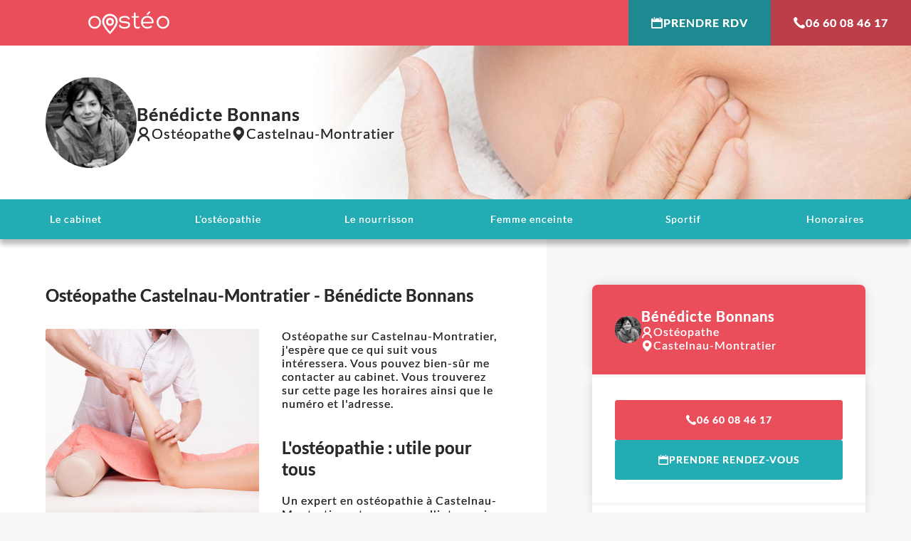

--- FILE ---
content_type: text/html; charset=UTF-8
request_url: https://oosteo.com/osteopathe-castelnau-montratier-46170-1562
body_size: 11355
content:



<!DOCTYPE html>
	<head>
		<meta charset="UTF-8">
		<meta name="viewport" content="width=device-width,initial-scale=1">
        <title>Ostéopathe Castelnau-Montratier, Bénédicte Bonnans - Réseau Oostéo</title>
		<link type="text/css" rel="stylesheet" media="all" href="assets/css/styles_v4.css">
		<link type="text/css" rel="stylesheet" media="all" href="assets/css/fonts.css">
		<link type="text/css" rel="stylesheet" media="all" href="assets/css/structure.css">
		<link type="text/css" rel="stylesheet" media="all" href="assets/css/colors.css">
		<link type="text/css" rel="stylesheet" media="all" href="assets/css/navigation.css">
		<link type="text/css" rel="stylesheet" media="all" href="assets/css/grid.css">
		<link type="text/css" rel="stylesheet" media="all" href="assets/css/table.css">
		<link type="text/css" rel="stylesheet" media="all" href="assets/css/overlays.css">
		<link type="text/css" rel="stylesheet" media="all" href="assets/css/animations.css">
		<link type="text/css" rel="stylesheet" media="all" href="assets/css/leaflet-1.9.4.min.css">
				<link rel="preload" as="font" href="assets/fontes_new/icomoon.woff2" crossorigin>
		<link rel="preload" as="font" href="assets/fonts/lato-custom-regular.woff2" crossorigin>
		<link rel="preload" as="font" href="assets/fonts/lato-custom-700.woff2" crossorigin>
		<link rel="canonical" href="https://oosteo.com/osteopathe-castelnau-montratier-46170-1562">
		<link rel="shortcut icon" href="assets/images/favicon.ico">
		<link href="https://goo.gl/maps/k8X89isYm93QCoHg6" rel="publisher">
        <meta property="og:url" content="https://oosteo.com/osteopathe-castelnau-montratier-46170-1562">
        <meta property="og:type" content="website">
        <meta property="og:title" content="Ostéopathe Castelnau-Montratier, Bénédicte Bonnans - Réseau Oostéo">
        <meta property="og:description" content="Prendre rendez-vous avec le cabinet de Bénédicte Bonnans, Ostéopathe à Castelnau-Montratier 46170. Séances d'ostéopathie pour adulte, bébé et femme enceinte.">
        <meta property="og:image" content="https://oosteo.com/galerie/votre-osteopathe-d.jpg">
        <meta name="description" content="Prendre rendez-vous avec le cabinet de Bénédicte Bonnans, Ostéopathe à Castelnau-Montratier 46170. Séances d'ostéopathie pour adulte, bébé et femme enceinte.">
		<meta name="format-detection" content="telephone=no">
    </head>
    
    <script type="application/ld+json">{
    "@context": "https://schema.org",
    "@type": "Physician",
    "medicalSpecialty": "Ostéopathe",
    "name": "Bénédicte Bonnans",
"telephone": "0660084617",
    "image": "https://oosteo.com/visus/resize_1551955417.jpg",
"priceRange": " 50 - 70",
    "url": "https://oosteo.com/osteopathe-castelnau-montratier-46170-1562",

    "contactPoint": {
        "@type": "ContactPoint",
        "contactType": "Customer Service",
        "contactOption": "",
        "areaServed": "Castelnau-Montratier",
        "availableLanguage": "French"
    },
    "availableService": {
        "@type": "MedicalProcedure",
        "name": "Ostéopathie bebe adulte enceinte"
    },
    "address": {
        "@type": "PostalAddress",
  	  "name": "Bénédicte Bonnans",
        "addressCountry": "France",
		        "addressLocality": "Castelnau-Montratier",
        "postalCode": "46170",
        "streetAddress": "31 rue Clemenceau"
    }
}</script>

	<body>
		<div id="wrapper">
			<header>
				<nav id="navbar" style="background-color:#EA4E5B">
	<a href="/" title="index" class="index">
		<figure class="logo">
			<svg xmlns="http://www.w3.org/2000/svg" viewBox="0 0 297.53 83.68" fill="white" width="298" height="84"><path d="M5.46 55.47C1.45 50.76-.24 45.06 0 38.38c.92-9.88 6.7-18.16 16.5-20.92a24.78 24.78 0 0 1 6.76-.8 24.83 24.83 0 0 1 6.59.8c9.7 2.76 15.76 11 16.56 20.92a23.78 23.78 0 0 1-5.35 17.09 22.66 22.66 0 0 1-17.8 8 22.54 22.54 0 0 1-17.8-8Zm17.71-32.76a18.78 18.78 0 0 0-4.72.63C11 25.3 6.61 32.24 6.61 40.25a17.5 17.5 0 0 0 3.92 11.31 16.58 16.58 0 0 0 12.73 5.87 17.54 17.54 0 0 0 12.82-5.87A18.24 18.24 0 0 0 40 40.43c0-8.1-4.37-15.13-11.93-17.09a20.9 20.9 0 0 0-4.9-.63ZM119 51.47c.89 4 7.83 6.05 14.33 6.05 4.36 0 13.71-2 13.71-8.1 0-5.7-6.76-6-14-6.5-9.62-.89-20-1.69-20-12.64 0-9.52 10.87-13.62 19.41-13.62 6.86 0 16.38 1.16 19.5 9.17 1.24 4-4.9 5.7-6 2.32-2-5.17-9.44-5.52-13.45-5.52-5.16 0-12.91 2.22-12.91 7.74 0 5.7 6.59 5.61 13.71 6.14 9.79.89 20.21 1.78 20.21 12.91s-12.82 14-20.21 14-18.78-1.87-20.56-10.77c-1.03-3.76 5.47-5.65 6.26-1.18Zm64.45-34.1a2.81 2.81 0 1 1 0 5.61h-9.7V47c0 5.07.8 10.41 6.85 10.41a9.91 9.91 0 0 0 4.19-1c3.74-2.13 6.68 3.12 2.67 5.34a13.3 13.3 0 0 1-6.86 1.52c-10.68 0-13.26-7.84-13.26-16.29V23h-5.87a2.81 2.81 0 1 1 0-5.61h5.87V7.05c0-4.28 6.41-4.19 6.41 0v10.32Zm40.06.18c10.06 2.76 16.29 11 16.47 22.35v-.09c.18 1.95-.71 4.09-4.37 4.09h-35.16c1.16 7.3 7.39 13.35 16.29 13.35a19.23 19.23 0 0 0 11.84-3.74c3.12-2.84 7.75.81 4.28 4.37-4.1 3.83-10.06 5.43-15.85 5.34-6.94 0-13.89-2.67-18.07-7.92-9.62-12.64-5.43-33.12 11.13-37.75a25.2 25.2 0 0 1 13.35 0Zm-23.33 20.92h33.57c-.63-7.56-5.26-13.35-12.2-15.13h.09a18.58 18.58 0 0 0-9.62.09c-7.12 1.87-11.3 7.83-11.84 15.04Zm21.28-36.94c2.76-3.65 8.19 0 5.25 3l-7.3 7.3c-3 2.67-6.23-.53-4.53-2.93Zm35.07 53.94c-4-4.71-5.69-10.41-5.43-17.09.89-9.88 6.68-18.16 16.47-20.92a28.24 28.24 0 0 1 13.35 0c9.71 2.76 15.76 11 16.56 20.92a23.73 23.73 0 0 1-5.34 17.09 23.77 23.77 0 0 1-35.61 0Zm17.72-32.76a18.72 18.72 0 0 0-4.72.63c-7.48 2-11.84 8.9-11.84 16.91a17.5 17.5 0 0 0 3.92 11.31 16.58 16.58 0 0 0 12.73 5.87 17.57 17.57 0 0 0 12.82-5.87 18.23 18.23 0 0 0 3.91-11.13c0-8.1-4.36-15.13-11.93-17.09a20.74 20.74 0 0 0-4.89-.63ZM83.92 9.28a37.74 37.74 0 0 0-9.44 0c-14.15 2.23-23.59 14.16-23.59 28.14 0 18.87 28.85 46.26 28.85 46.26s28.48-27.75 28.48-46.26a28.35 28.35 0 0 0-24.3-28.14Zm-4.23 65.06S58.06 51.8 58.06 37.65c0-10.49 7.08-19.43 17.69-21.1a27.5 27.5 0 0 1 7.08 0 21.24 21.24 0 0 1 18.22 21.1c0 13.88-21.36 36.69-21.36 36.69Z"/><path d="M81.74 23.81a18.19 18.19 0 0 0-4.72 0 13.94 13.94 0 0 0-11.8 14.06c0 9.44 6.41 15.13 14.43 15.13 7.56 0 14.24-5.88 14.24-15.14a14.17 14.17 0 0 0-12.15-14.05ZM79.6 45.67c-4 0-7.21-2.85-7.21-7.57a7 7 0 0 1 5.9-7 9.32 9.32 0 0 1 2.36 0 7.08 7.08 0 0 1 6.07 7c0 4.63-3.34 7.57-7.12 7.57Z"/></svg>		</figure>
	</a>
	<nav class="buttons min fit large">
    
                  
         
                                            
         				
                            <a  onclick="compter()"  href="https://www.doctolib.fr/osteopathe/inconnu/benedicte-bonnans?pid=practice-70209"  target="_blank"   rel="nofollow noopener" title="Prendre rendez-vous" class="alt only-desktop" ><i class="icon-calendar"></i>Prendre RDV</a>
				                            
                            <a href="tel:0660084617" rel="nofollow noopener" title="Appeler" class="only-desktop"><i class="icon-phone"></i>06 60 08 46 17</a>
                            <a href="#oosteo-rdv" rel="nofollow noopener" title="Prendre rendez-vous" class="alt only-mobile"><i class="icon-phone"></i><i class="icon-calendar"></i>Prendre RDV</a>
			    
    
    
    </nav>
	<a href="#" rel="nofollow noopener" title="Afficher le menu" id="navigation-expand">
		<span class="icon"></span>
		<span class="label">Afficher le menu</span>
	</a>
</nav>				<section id="banner">
	<div class="content">
		<div class="profile">
					<figure class="thumbnail">
				<img src="https://oosteo.com/visus/resize_1551955417.jpg" alt="Ostéopathe Castelnau-Montratier" height="150" width="150" loading="eager" decoding="async" fetchpriority="high">
			</figure>
						<p class="infos">
				<span class="name">Bénédicte Bonnans</span>
				<span class="job"><i class="icon-user"></i>Ostéopathe</span>
				<span class="city"><i class="icon-location"></i>Castelnau-Montratier</span>
			</p>
		</div>
	</div>
	<div class="swiper-container infinite autoplay onload">
	<div class="swiper-wrapper">
					<div class="swiper-slide">
				<div class="swiper-slide-content">
					<figure class="background">
						<img src="https://oosteo.com/visus/header1c.jpg" alt="" height="330" width="1000" decoding="async" loading="eager" fetchpriority="high">
					</figure>
				</div>
			</div>
			</div>
</div></section>			</header>
			<nav id="navigation">


	<!--    
    -->
    
    
           	                         
								<a href="osteopathe-castelnau-montratier-46170-1562">Le cabinet</a>                         
					                          
								<a href="osteopathe-castelnau-montratier-46170-losteopathie-1562">L'ostéopathie</a>                         
					                          
								<a href="osteopathe-castelnau-montratier-46170-le-nourrisson-1562">Le nourrisson</a>                         
					                          
								<a href="osteopathe-castelnau-montratier-46170-femme-enceinte-1562">Femme enceinte</a>                         
					                          
								<a href="osteopathe-castelnau-montratier-46170-sportif-1562">Sportif</a>                         
					                          
								<a href="osteopathe-castelnau-montratier-46170-honoraires-1562">Honoraires</a>                         
					     
    
    
</nav>	
<style>
	.op_home p,
	.op_home h2 {
		margin: 0 !important;
		padding: 0 !important;
		display: inherit;
	}
</style>
<style>
	:root {
		--bright-color: rgb(255, 255, 255);
		--light-color: rgb(248, 246, 246);
		--dark-color: rgb(44, 42, 42);
		--theme-primary-color:
			#EA4E5B		;
		--theme-secondary-color:
			#23ACB4		;
		--lighter-brightness: 1.2;
		--darker-brightness: .8;
	}
</style>


<main>
	<section>
		<div class="content">
			<h1>Ostéopathe Castelnau-Montratier - Bénédicte Bonnans</h1>
							<nav class="only-mobile buttons small icons">
					<a href="tel:06 60 08 46 17"
						rel="nofollow noopener" title="Appeler"><i class="icon-phone"></i>
						06 60 08 46 17					</a>
																		<a rel="nofollow noopener" onclick="compter()" href="https://www.doctolib.fr/osteopathe/inconnu/benedicte-bonnans?pid=practice-70209" target="_blank"><i class="icon-calendar"></i>Prendre RDV</a>
															</nav>
						
			<div class="only-mobile leaflet">
	<div class="map-container" id="map">
		<!--<div class="map" data-address="31 rue Clemenceau 46170 Castelnau-Montratier"></div> -->
	</div>
	<p class="map-address">
	<span class="icon-location"></span>
	<span>31 rue Clemenceau 46170 Castelnau-Montratier</span>
	</p>
</div>


    

			<div class="op_home main-content">
									<img class="alignleft" height="360" width="240" alt="Ostéopathe - Castelnau-Montratier - Bénédicte Bonnans" decoding="async" loading="eager" fetchpriority="high" src="https://oosteo.com/galerie/votre-osteopathe-d.jpg" style="width:100%;max-width:300px">
								<p>Ost&eacute;opathe sur Castelnau-Montratier, j'esp&egrave;re que ce qui suit vous int&eacute;ressera. Vous pouvez bien-s&ucirc;r me contacter au cabinet. Vous trouverez sur cette page les horaires ainsi que le num&eacute;ro et l'adresse.</p>
<p>&nbsp;</p>
<p>&nbsp;</p>
<h2>L'ost&eacute;opathie : utile pour tous</h2>
<p>&nbsp;</p>
<p>Un expert en ost&eacute;opathie &agrave; Castelnau-Montratier est en mesure d'intervenir sur tous types de personnes, du b&eacute;b&eacute; &agrave; la personne &acirc;g&eacute;e :</p>
<p><ol>
<li>D&egrave;s le plus jeune &acirc;ge, cette sp&eacute;cialit&eacute; permet de traiter de tr&egrave;s nombreux probl&egrave;mes : troubles digestifs, t&ecirc;tes plates, otites r&eacute;p&eacute;t&eacute;es, torticolis (plagioc&eacute;phalie), troubles du sommeil, etc.</li>
<li>Les th&eacute;rapies propres &agrave; l'ost&eacute;opathie offrent la possibilit&eacute; de r&eacute;duire un certain nombre de d&eacute;sagr&eacute;ments li&eacute;s aux affres du temps, comme la perte de souplesse.</li>
<li>L'ost&eacute;opathie apporte aussi des b&eacute;n&eacute;fices aux sportifs, lors de la phase de pr&eacute;paration physique comme au moment du traitement de traumatismes li&eacute;s &agrave; la pratique (d&eacute;chirures, douleurs musculaires&hellip;).</li>
<li>L'ost&eacute;opathie est un atout pour les femmes enceintes. En effet, leur organisme subit une multitude de changements, ce qui est susceptible de provoquer des probl&egrave;mes circulatoires ou m&eacute;caniques.</li>
</ol></p>
<p>&nbsp;</p>
<h2>Quand prendre RDV chez un ost&eacute;opathe &agrave; Castelnau-Montratier ?</h2>
<p>&nbsp;</p>
<p>Perdre la mobilit&eacute; dans les ligaments ou les muscles est souvent la cause d'une visite chez un sp&eacute;cialiste de l'ost&eacute;opathie.</p>
<p>&nbsp;</p>
<p>Nonobstant, l'ost&eacute;opathie appara&icirc;t aussi utile pour soigner d'autres troubles, des difficult&eacute;s neuro-v&eacute;g&eacute;tatives et respiratoires, ou encore des maux de t&ecirc;te &agrave; r&eacute;p&eacute;tition.</p>
<p>&nbsp;</p>
<p>Le mot d'ordre de l'ost&eacute;opathe Mieux vaut pr&eacute;venir que gu&eacute;rir ! Lorsque l'ost&eacute;opathe effectue des manipulations, celui-ci en profite syst&eacute;matiquement pour localiser certains dysfonctionnements qui peuvent provoquer par la suite des douleurs.</p>
<p>&nbsp;</p>
<p>M&ecirc;me si vous n'en ressentez pas la n&eacute;cessit&eacute;, il vaut mieux aller r&eacute;guli&egrave;rement chez son ost&eacute;opathe.</p>
<p>&nbsp;</p>
<p><em><strong>Votre ost&eacute;opathe de Castelnau-Montratier vous re&ccedil;oit de 9 heures &agrave; 19 heures du Lundi au Vendredi et le Samedi de 9h &agrave; 12h30.</strong></em></p>
<p>&nbsp;</p>
<p>&nbsp;</p>
<h2>Un dipl&ocirc;me homologu&eacute; par le Minist&egrave;re de la Sant&eacute;</h2>
<p>&nbsp;</p>
<p>Il y a actuellement plus de 20 000 ost&eacute;opathes en France.</p>
<p>&nbsp;</p>
<p>Depuis 2014, l'Etat a d&eacute;fini de nouvelles conditions pour agr&eacute;er officiellement les divers cursus qui donnent acc&egrave;s au m&eacute;tier d'ost&eacute;opathe.</p>
<p>&nbsp;</p>
<p>L'&Eacute;cole d'Ost&eacute;opathie du <strong>CEESO est une institution reconnue par l'Etat </strong>qui d&eacute;livre une formation dont la qualit&eacute; est reconnue par l'Etat. Mon Dipl&ocirc;me d'Ost&eacute;opathe, je l'ai obtenu aupr&egrave;s de cette institution.</p>
<p>&nbsp;</p>
<p>&nbsp;</p>
<h2>Se gu&eacute;rir soi-m&ecirc;me avec l'aide de l'ost&eacute;opathie</h2>
<p>&nbsp;</p>
<p>L&rsquo;ost&eacute;opathie gu&eacute;rit les troubles fonctionnels. C'est une th&eacute;rapie manuelle.</p>
<p>&nbsp;</p>
<p>Le praticien vous manipule afin que votre corps se r&eacute;gule de lui-m&ecirc;me.</p>
<p>&nbsp;</p>
<p>L&rsquo;anatomie et la physiologie figurent parmi les disciplines qu&rsquo;un ost&eacute;opathe ma&icirc;trise sur le bout des doigts.</p>
<p>&nbsp;</p>
<p>L'origine d'un probl&egrave;me ne se trouve pour ainsi dire jamais dans la zone douloureuse. L'ost&eacute;opathe, qui envisage le corps humain comme un tout, commence par la chercher.</p>
<p>&nbsp;</p>
<p>Cette m&eacute;decine naturelle, dont les bases furent pos&eacute;es au XIXe si&egrave;cle par un th&eacute;rapeute am&eacute;ricain, est aujourd&rsquo;hui officiellement reconnue et prise en charge par un grand nombre de mutuelles.</p>
<p>&nbsp;</p>			</div>
					</div>

		<aside>
		<div class="section block full only-desktop">
		<div class="content">
			<h3 class="hidden">À propos</h3>
			<div class="profile">
									<figure class="thumbnail">
						<img src="https://oosteo.com/visus/resize_1551955417.jpg" alt="Ostéopathe Castelnau-Montratier" height="64" width="64" decoding="async" loading="lazy">
					</figure>
								<p class="infos">
					<span class="name">
						Bénédicte Bonnans					</span>
					<span class="job"><i class="icon-user"></i>Ostéopathe</span>
					<span class="city"><i class="icon-location"></i>
						Castelnau-Montratier					</span>
				</p>
			</div>
		</div>
	</div>
	<div class="section only-desktop">
		<div class="content">
			<nav class="buttons full">

									<a href="tel:06 60 08 46 17" rel="nofollow noopener" title="Appeler"><i class="icon-phone"></i>
						06 60 08 46 17					</a>
																			<a class="alt" rel="nofollow noopener" onclick="compter()" href="https://www.doctolib.fr/osteopathe/inconnu/benedicte-bonnans?pid=practice-70209" target="_blank"><i class="icon-calendar"></i>Prendre rendez-vous</a>
												</nav>
		</div>
	</div>
			<div class="section only-desktop">
			<div class="content">
				<h3 class="hidden">avis</h3>
				<div class="google-reviews">
	<h3><i class="icon-google-color"></i><span class="label">Google my Business</span></h3>
        <figure class="google-rating" data-rate="5">
		<span class="star"></span>
		<span class="star"></span>
		<span class="star"></span>
		<span class="star"></span>
		<span class="star"></span>
	</figure>
    
        
    <p>
	<a class="google-score"    style="cursor:pointer"
  			   href="#" rel="nofollow noopener" title="Consulter les avis" data-overlay="#overlay-google-reviews" >+ de 5 avis</a>
	</p>
</div>			</div>
		</div>
		<div class="section only-desktop">
		<div class="content">
			<h3><i class="icon-location"></i>Localisation</h3>
			<div class="leaflet">
	<div class="map-container" id="map">
		<!--<div class="map" data-address="31 rue Clemenceau 46170 Castelnau-Montratier"></div> -->
	</div>
	<p class="map-address">
	<span class="icon-location"></span>
	<span>31 rue Clemenceau 46170 Castelnau-Montratier</span>
	</p>
</div>


    
		</div>
	</div>
	<div class="section full only-desktop">
		<div class="content">
			<h3><i class="icon-clock"></i>Horaires</h3>
			<!--<table class="schedule">
	<tbody>
		<tr>
			<td class="day">Lundi</td>
			<td>9h15 - 20h</td>
		</tr>
		<tr>
			<td class="day">Mardi</td>
			<td>9h15 - 20h</td>
		</tr>
		<tr>
			<td class="day">Mercredi</td>
			<td>9h15 - 20h</td>
		</tr>
		<tr>
			<td class="day">Jeudi</td>
			<td>9h15 - 20h</td>
		</tr>
		<tr>
			<td class="day">Vendredi</td>
			<td>9h15 - 20h</td>
		</tr>
		<tr>
			<td class="day">Samedi</td>
			<td>9h15 - 13h15</td>
		</tr>
	</tbody>
</table>

-->
	<table class=schedule border="0" cellspacing="3" cellpadding="3" width="100%"><tbody><tr><td width="50%">Lundi</td><td>9h - 19h</td></tr><tr><td width="50%">Mardi</td><td>9h - 19h</td></tr><tr><td>Mercredi</td><td>9h - 19h</td></tr><tr><td>Jeudi</td><td>9h - 19h</td></tr><tr><td>Vendredi</td><td>9h - 19h</td></tr><tr><td>Samedi</td><td>9h - 12h30</td></tr></tbody></table>		</div>
	</div>
</aside>	</section>

	<script>
		function compter() {
			var xhr = null;
			if (window.XMLHttpRequest) {
				xhr = new XMLHttpRequest();
			}
			else if (window.ActiveXObject) {
				xhr = new ActiveXObject("Microsoft.XMLHTTP");
			}
			xhr.onreadystatechange = function () { tester_verif_pseudo(xhr); };
			ch = "ajax_compter_clics.php?id=1562";
			xhr.open("GET", ch, true);
			xhr.send(null);
		}
	</script>
					<section id="oosteo-rdv" class="centered is-secondary-colored">
	<div class="content">
		<h2 class="hidden">Oosteo</h2>
        
        
              						<p class="important">Pour prendre rendez-vous ou pour toutes questions</p>
                            <nav class="buttons icons large">
                                <a href="tel:06 60 08 46 17" rel="nofollow noopener" title="Appeler"><i class="icon-phone"></i>06 60 08 46 17</a>
                               
                               
                               
                                     
                       
                       
                                                           								<a  rel="nofollow noopener" onclick="compter()" href="https://www.doctolib.fr/osteopathe/inconnu/benedicte-bonnans?pid=practice-70209" target="_blank"><i class="icon-calendar"></i>Prendre RDV</a>
												     
                                                 
                                                 
                                                 
                                                 
                       	                       
                            </nav>
                            
         	                  
                            
                            
                            
		<ul class="icons">
			<li>
				<figure class="icon">
					<svg xmlns="http://www.w3.org/2000/svg" viewBox="0 0 160 160"><path d="M30 44.6v70.7h100V44.6H30zm33.4 31l-1.9.7 1.5 1.4-2 .3 1.2 1.6-2-.1.9 1.8-2-.5.5 2-2-.8.1 2-1.6-1.2-.3 2-.1-.1v11.5l-3-3-3 3V84.7l-.1.1-.3-2-1.7 1.2.1-2-1.8.9.5-2-2 .5.9-1.8-2 .1 1.2-1.6-2-.3 1.5-1.4-2-.8 1.7-1.1-1.7-1 1.9-.7-1.5-1.4 2-.3-1.2-1.6 2 .1-.9-1.8 2 .5-.5-2 1.8.9-.1-2 1.6 1.2.3-2 .2.2 1.2 1.3.7-1.9 1.1 1.7 1.1-1.7.7 1.9 1.2-1.3.2-.2.3 2 1.6-1.2-.1 2 1.8-.9-.5 2 2-.5-.9 1.8 2-.1-1 1.6 2 .3-1.5 1.4 1.9.7-1.7 1.1 1.7 1zm29.1 15.8H75.3v-2.2h17.1v2.2zm25.5-5.1H75.3v-2.2H118v2.2zm0-5.2H75.3v-2.2H118v2.2zm0-5.2H75.3v-2.2H118v2.2zm0-5.1H75.3v-2.2H118v2.2z" fill="#fff"/></svg>				</figure>
				<span class="title">Diplôme d'Ostéopathe</span>
			</li>
			<li>
				<figure class="icon">
					<svg xmlns="http://www.w3.org/2000/svg" viewBox="0 0 160 160">
    <path fill="#FFF" d="M113.2 86l-33.3 33.3-15.1-15.1-8 8 23.1 23.1L121.2 94l-8-8zM86 40.1c.7-1.3 1-2.7 1-4.2 0-5.2-4.2-9.4-9.4-9.4s-9.4 4.2-9.4 9.4c0 1.5.3 2.9 1 4.2H86z"/>
    <path fill="#FFF" d="M109 61.6h-1.7c-.5-6.7-4.2-12.6-9.7-15.9l2.1-9.8c-2.3.8-4.1 2-5.4 3.1l.1-4.9c-5.2 3.2-6.8 7.3-7.3 8.7H76.2c-10.3 0-18.8 7.6-20.2 17.5-.3.1-.5.2-.6.2-.1 0-.2 0-.2.1-.2 0-.5.1-.8 0-.4-.1-.8-.3-1.1-.5l-.1-.1-.2-.2c-.1-.1-.1-.2-.2-.3-.3-.5-.4-1-.3-1.6.1-.8.5-1.6 1.2-2 .5-.3 1-.5 1.5-.6v-1.1h-.6c-.6 0-1.1.1-1.7.3-.8.3-1.5.9-2 1.5-.3.3-.5.8-.7 1.3-.4 1-.4 2.1-.1 3.1.1.3.2.5.3.8l.1.3.2.4c.5.8 1.3 1.4 2.1 1.9.6.3 1.3.5 2 .5h.6c.1 6.7 3.4 12.7 8.5 16.4v6.5c0 1.5 1.2 2.7 2.7 2.7h6.1c1.5 0 2.7-1.2 2.7-2.7v-2.7H87c.6 0 1.1 0 1.7-.1v2.8c0 1.5 1.2 2.7 2.7 2.7h6.1c1.5 0 2.7-1.2 2.7-2.7v-7.5c2.1-1.8 3.9-4.1 5.1-6.6h3.7c1.5 0 2.7-1.2 2.7-2.7v-5.8c0-1.8-1.2-3-2.7-3zm-22.7 5.7h-6.5v6.5h-7.5v-6.5h-6.5v-7.5h6.5v-6.5h7.5v6.5h6.5v7.5zm10.6-3.8c-2 0-3.7-1.6-3.7-3.7 0-2 1.6-3.7 3.7-3.7 2 0 3.7 1.6 3.7 3.7s-1.7 3.7-3.7 3.7z"/>
</svg>
				</figure>
				<span class="title">Agréé mutuelle</span>
			</li>
			<li>
				<figure class="icon">
					<svg xmlns="http://www.w3.org/2000/svg" viewBox="0 0 160 160">
	<path fill="#FFF" d="M105.1 58.4c.1 6.2-1.5 10.3-3.4 14.2-3.5 7.2-8.3 13.5-13.4 19.5-2.4 2.9-5 5.6-7.6 8.3-.3.3-.5.5-1 .1-7.9-8-15.2-16.4-20.6-26.3-1.9-3.4-3.4-7-4-10.9-1-7.1.8-13.5 5.3-19 5-6.2 11.7-9 19.6-8.9 6.5.1 12.2 2.2 17 6.5 5.4 4.9 8 11 8.1 16.5zm-25-16.5c-.9 0-2 0-3.2.1-8.8 1.2-15.3 8.5-15.8 17.4-.2 4 1.1 7.6 2.8 11.1 4 8.1 9.7 15.1 15.7 21.8.3.4.5.4.9 0 1.4-1.7 3-3.4 4.4-5.1C89.1 82 93.1 76.6 96 70.6c1.4-2.9 2.6-5.9 2.8-9.2.6-10.5-7.9-19.4-18.7-19.5z"/>
	<path fill="#FFF" d="M92.4 58.7c-1-6.7-7.6-11.8-15.6-10-5.7 1.3-9.4 6.2-9.4 12.3 0 .5 0 .9.1 1.4.7 8.6 8 13 15.3 11.4 6.6-1.4 10.7-7.8 9.6-15.1zm-12.4 9c-2.8 0-4.9-1.6-5.8-4v-.1c-.1-.4-.3-.8-.3-1.2v-.3c-.1-.4-.1-.8-.1-1.2 0-3.6 2.6-6.2 6.3-6.2 3.6 0 6.3 2.8 6.3 6.3-.1 3.8-2.8 6.7-6.4 6.7zM112.3 85.6L79 118.9l-15.1-15.1-8 8L79 135l41.3-41.3-8-8.1z"/>
</svg>
				</figure>
				<span class="title">Certifié Oostéo</span>
			</li>
		</ul>
	</div>
</section>				<section class="min centered is-light-colored">
    <div class="content">
        <h2 class="hidden">Les articles</h2>
        <div class="grid posts swiperable auto has-controls">
            <div class="items">

                
                    <div class="item">
                        <a href="osteopathe-castelnau-montratier-46170-le-nourrisson-1562" title="En savoir plus"
                            class="item-content">
                            <figure>
                                <img src="https://oosteo.com/images/bebe3.jpg" alt="Ostéopathe pour nourrissons - Castelnau-Montratier" decoding="async" loading="lazy" width="315" height="135">
                            </figure>
                            <h3>Ostéopathie pour nourrissons</h3>
                            <p>
                                ﻿Saviez-vous que la gestation n'est pas automatiquement une période des plus confortables pour le bé ...
                            </p>
                        </a>
                    </div>
                


                
                    <div class="item">
                        <a href="osteopathe-castelnau-montratier-46170-femme-enceinte-1562" title="En savoir plus"
                            class="item-content">
                            <figure>
                                <img src="https://oosteo.com/images/enceinte3.jpg" alt="Ostéopathe pour femmes enceintes - Castelnau-Montratier" decoding="async" loading="lazy" width="315" height="135">
                            </figure>
                            <h3>Ostéopathie pour femmes enceintes</h3>
                            <p>
                                ﻿Des maux de dos et des problèmes de circulation sanguine surgissent couramment durant la grossesse. ...
                            </p>
                        </a>
                    </div>
                
                
                    <div class="item">
                        <a href="osteopathe-castelnau-montratier-46170-sportif-1562" title="En savoir plus"
                            class="item-content">
                            <figure>
                                <img src="https://oosteo.com/images/sport3.jpg" alt="Ostéopathe pour sportifs - Castelnau-Montratier" decoding="async" loading="lazy" width="315" height="135">
                            </figure>
                            <h3>Ostéopathie pour sportifs</h3>
                            <p>
                                ﻿La pratique d'une activité sportive sollicite énormément votre organisme. De fait, lorsque des mouv ...
                            </p>
                        </a>
                    </div>
                
                
                    <div class="item">
                        <a href="osteopathe-castelnau-montratier-46170-losteopathie-1562" title="En savoir plus"
                            class="item-content">
                            <figure>
                                <img src="https://oosteo.com/images/osteo3.jpg" alt="Ostéopathie - Castelnau-Montratier" decoding="async" loading="lazy" width="315" height="135">
                            </figure>
                            <h3>L'ostéopathie</h3>
                            <p>
                                Depuis sa mise au point à la fin du XIXème siècle par le médecin américain Andrew Taylor Still, l'os ...
                            </p>
                        </a>
                    </div>
                
                
                    <div class="item">
                        <a href="osteopathe-castelnau-montratier-46170-honoraires-1562" title="En savoir plus"
                            class="item-content">
                            <figure>
                                <img src="https://oosteo.com/images/honos3.jpg" alt="Honoraires Ostéopathe - Castelnau-Montratier" decoding="async" loading="lazy" width="315" height="135">
                            </figure>
                            <h3>Honoraires Ostéopathe</h3>
                            <p>
                                Les honoraires d'une consultation d'ostéopathie sont de 55 euros
 
 
Les consultations d'ostéopat ...
                            </p>
                        </a>
                    </div>
                
            </div>
        </div>
    </div>
</section>			</main>
			<nav id="mobile-footer" class="only-mobile">
 
		<div class="google-reviews">
	<h3><i class="icon-google-color"></i><span class="label">Google my Business</span></h3>
        <figure class="google-rating" data-rate="5">
		<span class="star"></span>
		<span class="star"></span>
		<span class="star"></span>
		<span class="star"></span>
		<span class="star"></span>
	</figure>
    
        
    <p>
	<a class="google-score"    style="cursor:pointer"
  			   href="#" rel="nofollow noopener" title="Consulter les avis" data-overlay="#overlay-google-reviews" >+ de 5 avis</a>
	</p>
</div> 		<nav class="buttons">
			<a href="#" rel="nofollow noopener" title="Se rendre" data-overlay="#overlay-leaflet">
				<span class="icon-location"></span>
				<span class="label">Se rendre</span>
			</a>
			<a href="#" rel="nofollow noopener" title="Voir les horaires" data-overlay="#overlay-schedule">
				<span class="icon-clock"></span>
				<span class="label">Voir les horaires</span>
			</a>
		</nav>
	</div>
</nav>			<footer>
				<section class="min is-primary-colored">
					<div class="content">
						<div class="columns vertical-centered">
							<div class="large">
								<p>Mentions légales et contact : Bénédicte Bonnans, Ostéopathe. 
                                
                                <a href="https://www.google.com/maps/place/31 rue Clemenceau 46170 Castelnau-Montratier" target="_blank" rel="nofollow noopener" title="Trouver sur Google map">
                             31 rue Clemenceau 46170 Castelnau-Montratier</a>. 
                             
                                                              
                               
							                                       			  Tél : <a href="tel:06 60 08 46 17" rel="nofollow noopener" title="Appeler">06 60 08 46 17</a>
                                          
                                          
                                          
                                          </p>
                                          
                                          
                             
                             
								<p>© 2013-2026 — Membre du Réseau Oostéo — 
                                
                                Ostéopathe <a style="color:#FFF" href="https://oosteo.com/nos-osteopathes-lot">Ostéopathe Lot</a>
                                
                                 —   <a href="https://www.osteopathie.org/303-liste-des-etablissements-agrees.html" target=_blank>Ecole d'Ostéopathie agréée par le Ministère de la Santé</a>
                                 
                                 </p>
                                
                                
							</div>
							<div class="min is-last">
								<nav class="socialbar">

		            
            
            
            	            

            
            
         	            
            
            
            	 
						<a href="https://goo.gl/maps/k8X89isYm93QCoHg6" target="_blank" rel="nofollow noopener" title="Suivre sur google my business"><i class="icon-google"></i><span class="label">Suivre sur google my business</span></a>
			            
    
            
               
            
            
            
            
            
            
</nav>								</div>
						</div>
					</div>
				</section>
			</footer>
			<div id="overlays">
	<div id="overlay-google-reviews" class="overlay short right">
	<div class="overlay-container">
		<a href="#" rel="nofollow noopener" title="Fermer" class="overlay-close">
			<span class="label">Fermer</span>
			<span class="icon-close"></span>
		</a>
		<div class="overlay-content centered">
			<h2>Les avis Google</h2>
			<div class="google-reviews list">
            
            
                        
								<div class="google-review">
					<span class="name">christine soubeyroux</span>
					<figure class="google-rating" data-rate="5">
						<span class="star"></span>
						<span class="star"></span>
						<span class="star"></span>
						<span class="star"></span>
						<span class="star"></span>
					</figure>
					<!--<span class="date"></span>-->
					Très à l'écoute, efficace et professionnelle.				</div>
				            
								<div class="google-review">
					<span class="name">ACDC 82710 DELEAU CHRISTOPHE</span>
					<figure class="google-rating" data-rate="5">
						<span class="star"></span>
						<span class="star"></span>
						<span class="star"></span>
						<span class="star"></span>
						<span class="star"></span>
					</figure>
					<!--<span class="date"></span>-->
					Très professionnelle, très efficace je recommande vraiment.				</div>
				            
								<div class="google-review">
					<span class="name">nathalie grevoul</span>
					<figure class="google-rating" data-rate="5">
						<span class="star"></span>
						<span class="star"></span>
						<span class="star"></span>
						<span class="star"></span>
						<span class="star"></span>
					</figure>
					<!--<span class="date"></span>-->
					Ostéopathe très professionnel et efficace, à l'écoute. Je recommande!				</div>
				            
								<div class="google-review">
					<span class="name">Elisabeth Cottignies</span>
					<figure class="google-rating" data-rate="5">
						<span class="star"></span>
						<span class="star"></span>
						<span class="star"></span>
						<span class="star"></span>
						<span class="star"></span>
					</figure>
					<!--<span class="date"></span>-->
					Ostéopathe très compétente ! Une référence en terme d'écoute, d'efficacité et de professionnalisme. Je recommande !				</div>
				            
								<div class="google-review">
					<span class="name">Mae va</span>
					<figure class="google-rating" data-rate="5">
						<span class="star"></span>
						<span class="star"></span>
						<span class="star"></span>
						<span class="star"></span>
						<span class="star"></span>
					</figure>
					<!--<span class="date"></span>-->
					Personne douce et agréable. Elle sait vous dire exactement ce qui ne va pas et soigne ça très bien. Je recommande				</div>
				            
								<div class="google-review">
					<span class="name">Edouard Lacroux</span>
					<figure class="google-rating" data-rate="5">
						<span class="star"></span>
						<span class="star"></span>
						<span class="star"></span>
						<span class="star"></span>
						<span class="star"></span>
					</figure>
					<!--<span class="date"></span>-->
					Ostéopathe très compétente, manipulations très efficaces. Je m'y suis rendu à plusieurs reprises et j'ai toujours ressenti des bénéfices après chaque visite				</div>
				            
								<div class="google-review">
					<span class="name">Laura Bertello</span>
					<figure class="google-rating" data-rate="5">
						<span class="star"></span>
						<span class="star"></span>
						<span class="star"></span>
						<span class="star"></span>
						<span class="star"></span>
					</figure>
					<!--<span class="date"></span>-->
					Nous avons fait appel à Bénédicte suite à la naissance de notre petit garçon en février dernier. Il a très vite été apaisé pour ses coliques il n'en souffre plus elle est très à l'écoute de bébé et des parents bien évidemment... nous venons de refaire appel à elle pour éviter une plagiocéphalie car notre fils tournait sa tête que d'un seul côté en dormant déjà beaucoup de résultats en moins d'une semaine.				</div>
				            
								<div class="google-review">
					<span class="name">isabelle Someil</span>
					<figure class="google-rating" data-rate="5">
						<span class="star"></span>
						<span class="star"></span>
						<span class="star"></span>
						<span class="star"></span>
						<span class="star"></span>
					</figure>
					<!--<span class="date"></span>-->
					Benedicte est une osteopathe douce et empathique. Très à l'écoute des besoins comme celui de rester habillé. Pédagogue, elle sait très bien expliquer les problématiques du corps et comment les résoudre à votre rythme et le manipule avec douceur. Je recommande!				</div>
							</div>
		</div>
	</div>
</div>	<div id="overlay-schedule" class="overlay bottom short">
	<div class="overlay-container">
		<a href="#" rel="nofollow noopener" title="Fermer" class="overlay-close">
			<span class="label">Fermer</span>
			<span class="icon-close"></span>
		</a>
		<div class="overlay-content">
			<h2><i class="icon-clock"></i>Horaires</h2>
			<!--<table class="schedule">
	<tbody>
		<tr>
			<td class="day">Lundi</td>
			<td>9h15 - 20h</td>
		</tr>
		<tr>
			<td class="day">Mardi</td>
			<td>9h15 - 20h</td>
		</tr>
		<tr>
			<td class="day">Mercredi</td>
			<td>9h15 - 20h</td>
		</tr>
		<tr>
			<td class="day">Jeudi</td>
			<td>9h15 - 20h</td>
		</tr>
		<tr>
			<td class="day">Vendredi</td>
			<td>9h15 - 20h</td>
		</tr>
		<tr>
			<td class="day">Samedi</td>
			<td>9h15 - 13h15</td>
		</tr>
	</tbody>
</table>

-->
	<table class=schedule border="0" cellspacing="3" cellpadding="3" width="100%"><tbody><tr><td width="50%">Lundi</td><td>9h - 19h</td></tr><tr><td width="50%">Mardi</td><td>9h - 19h</td></tr><tr><td>Mercredi</td><td>9h - 19h</td></tr><tr><td>Jeudi</td><td>9h - 19h</td></tr><tr><td>Vendredi</td><td>9h - 19h</td></tr><tr><td>Samedi</td><td>9h - 12h30</td></tr></tbody></table>		</div>
	</div>
</div>	<div id="overlay-leaflet" class="overlay bottom short">
	<div class="overlay-container">
		<a href="#" rel="nofollow noopener" title="Fermer" class="overlay-close">
			<span class="label">Fermer</span>
			<span class="icon-close"></span>
		</a>
		<div class="overlay-content">
			<h2><i class="icon-location"></i>Localisation</h2>
			<div class="leaflet">
	<div class="map-container" id="map">
		<!--<div class="map" data-address="31 rue Clemenceau 46170 Castelnau-Montratier"></div> -->
	</div>
	<p class="map-address">
	<span class="icon-location"></span>
	<span>31 rue Clemenceau 46170 Castelnau-Montratier</span>
	</p>
</div>


    
		</div>
	</div>
</div>	<a href="#" rel="nofollow noppener" title="Fermer" class="overlay-close clickoutside">Fermer</a>
</div>		</div>

<script src="assets/js/leaflet-1.9.4.min.js" defer></script>
<script>
document.addEventListener('DOMContentLoaded', function() {
	const mapContainers = document.querySelectorAll('.map-container');
	mapContainers.forEach(function (mapContainer) {
		var element = mapContainer ; 
		var lngCenter = 1.35354; 
		var latCenter = 44.269; 
		var map = L.map(element);
		L.tileLayer('https://{s}.tile.osm.org/{z}/{x}/{y}.png', {
			attribution: '&copy; <a href="https://osm.org/copyright">OpenStreetMap</a> contributors'
		}).addTo(map);
		var targetCenter = L.latLng(latCenter, lngCenter);
		map.setView(targetCenter, 15);
		var LeafIcon = L.Icon.extend({
			options: {
			iconSize:     [29, 29],
			shadowSize:   [0, 0],
			iconAnchor:   [14.5, 47],
			shadowAnchor: [0, 0],
			popupAnchor:  [-3, -76]
			}
		});
		target = L.latLng(44.269, 1.35354);
		iconRef = new LeafIcon({iconUrl: 'https://oosteo.com/pin.png'}); 
		L.marker(target, {icon: iconRef}).addTo(map);
	});
});
</script>
<script src="assets/js/main.js" defer></script>
<script src="https://plausible.io/js/script.js" data-domain="oosteo.com" defer></script>

</body>
</html>

--- FILE ---
content_type: text/css
request_url: https://oosteo.com/assets/css/overlays.css
body_size: 2851
content:
@charset "UTF-8";

/*
.overlay > overlay-container > overlay-header + overlay-content + overlay-footer

.overlay == fullscreen [default]
.overlay.short == not fullscreen
.overlay.modal == floating box [default] - to combine with .left / .right / .top / .bottom - to combine with .short

.overlay positions == .overlay.top / .overlay.left / .overlay.right / .overlay.bottom == auto height

.overlay.interactive == keeps page interactive (no clickoutside)
.overlay.freeze == clickoutside disabled (eg. cookies)
.overlay.instant == no transition animation (instantly visible > eg. cookies)

.overlay.vertical-centered == overlay-content vertical centered

body.overlayed == default > no scrollbar
body.overlayed.interactive == has scrollbar
body.overlayed.freeze == no interactions
body.overlayed.instant == at start

.clickoutside
.overlay-close
*/

/**************************/
/**************************/
/********** VARS **********/
/**************************/
/**************************/

:root {
	--global-margin: 2rem;
	--overlay-width-short: 50%;
	--overlay-width-limit: 40rem;
	--overlay-bg-opacity:.66;
}

/******************************/
/******************************/
/********** OVERLAYS **********/
/******************************/
/******************************/
/* visibility == for :focus-visible */

/********** OVERLAY DEFAULT **********/

#overlays {
	position:relative;
	z-index:10000;
	-webkit-transform:none !important;
	   -moz-transform:none !important;
	    -ms-transform:none !important;
	     -o-transform:none !important;
	        transform:none !important;
	margin:0 !important;
}
.overlay {
	position:fixed;
	z-index:1000;
	top:0;
	left:0;
	right:0;
	bottom:0;
	display:block;
	max-height:100%;
	width:100%;
	opacity:0;
	overflow:hidden;
	-webkit-overflow-scrolling:touch;
	pointer-events:none;
	visibility: hidden;
}
.overlay.active {
	opacity:1;
	cursor:pointer;
	pointer-events:all;
	opacity:1;
	overflow-x:hidden;
	overflow-y:auto;
	visibility: visible;
}

/********** OVERLAY CONTAINER **********/

.overlay .overlay-container {
	position:relative;
	z-index:100;
	min-height:100%;
	margin:0 auto;
	pointer-events:none;
	cursor:auto;

	display:-webkit-box;

	display:-webkit-flex;

	display:-moz-box;

	display:-ms-flexbox;

	display:flex;
	-webkit-box-orient:vertical;
	-webkit-box-direction:normal;
	-webkit-flex-direction:column;
	   -moz-box-orient:vertical;
	   -moz-box-direction:normal;
	    -ms-flex-direction:column;
	        flex-direction:column;
}
.overlay.active .overlay-container > * {
	position:relative;
	pointer-events:all;
}

/********** OVERLAYED **********/

body.overlayed {
	overflow:hidden !important;
}
body.overlayed main {
	pointer-events:none;
}

/********** OVERLAY-CONTENT **********/

.overlay .overlay-content {
	-webkit-box-flex:1;
	-webkit-flex-grow:1;
	   -moz-box-flex:1;
	    -ms-flex-positive:1;
	        flex-grow:1;
	overflow:unset;
}
.overlay-content.vertical-centered {
	display:-webkit-inline-box;
	display:-webkit-inline-flex;
	display:-moz-inline-box;
	display:-ms-inline-flexbox;
	display:inline-flex;
	-webkit-box-orient:vertical;
	-webkit-box-direction:normal;
	-webkit-flex-direction:column;
	   -moz-box-orient:vertical;
	   -moz-box-direction:normal;
	    -ms-flex-direction:column;
	        flex-direction:column;
	-webkit-box-pack:center;
	-webkit-justify-content:center;
	   -moz-box-pack:center;
	    -ms-flex-pack:center;
	        justify-content:center;
}

/****************************************************/
/****************************************************/
/********** OVERLAY POSITIONS / ANIMATIONS **********/
/****************************************************/
/****************************************************/
/* if no position == fading animation */

.overlay.top {
	-webkit-transform:translate3d(0,-100%,0);
	   -moz-transform:translate3d(0,-100%,0);
	        transform:translate3d(0,-100%,0);
}
.overlay.bottom {
	-webkit-transform:translate3d(0,100%,0);
	   -moz-transform:translate3d(0,100%,0);
	        transform:translate3d(0,100%,0);
}
.overlay.left {
	-webkit-transform:translate3d(-100%,0,0);
	   -moz-transform:translate3d(-100%,0,0);
	        transform:translate3d(-100%,0,0);
}
.overlay.right {
	-webkit-transform:translate3d(100%,0,0);
	   -moz-transform:translate3d(100%,0,0);
	        transform:translate3d(100%,0,0);
}
.overlay.top.active,
.overlay.bottom.active,
.overlay.left.active,
.overlay.right.active {
	-webkit-transform:translate3d(0,0,0);
	   -moz-transform:translate3d(0,0,0);
	        transform:translate3d(0,0,0);
}

/***********************************/
/***********************************/
/********** OVERLAY SHORT **********/
/***********************************/
/***********************************/

/*
not fullscreen
top, bottom == full width / min height
left, right == min width / full height
*/

/********** SHORT DEFAULT **********/

.overlay.short.bottom {
	top:unset;
}
.overlay.short.top .overlay-container,
.overlay.short.bottom .overlay-container {
	min-height:auto;
	width:auto;
}
.overlay.short.top .overlay-container {
	margin:0 auto auto auto;
}
.overlay.short.bottom .overlay-container {
	margin:auto auto 0 auto;
}
.overlay.short.left .overlay-container {
	margin:auto auto auto 0;
}
.overlay.short.right .overlay-container {
	margin:auto 0 auto auto;
}

/********** @MEDIA **********/

@media (min-width:760px) {
	.overlay.short.left .overlay-container,
	.overlay.short.right .overlay-container {
		max-width:var(--overlay-width-short);
	}
}

/***********************************/
/***********************************/
/********** OVERLAY MODAL **********/
/***********************************/
/***********************************/
/* floating modal box */

.overlay.modal {
	display:-webkit-box;
	display:-webkit-flex;
	display:-moz-box;
	display:-ms-flexbox;
	display:flex;
	-webkit-box-align:center;
	-webkit-align-items:center;
	   -moz-box-align:center;
	    -ms-flex-align:center;
	        align-items:center;
}
.overlay.modal .overlay-container {
	display:-webkit-box;
	display:-webkit-flex;
	display:-moz-box;
	display:-ms-flexbox;
	display:flex;
	-webkit-box-orient:vertical;
	-webkit-box-direction:normal;
	-webkit-flex-direction:column;
	   -moz-box-orient:vertical;
	   -moz-box-direction:normal;
	    -ms-flex-direction:column;
	        flex-direction:column;
	margin:auto;
	min-height:auto;
	width:auto;
	-webkit-filter:drop-shadow(0 0 .25em rgba(45,55,55,.5));
	        filter:drop-shadow(0 0 .25em rgba(45,55,55,.5));
}
.overlay.active .overlay-container {
	pointer-events:all;
}
.overlay.modal.active .overlay-container {
	pointer-events:none;
}
.overlay.modal.top .overlay-container {
	margin:var(--global-margin) auto auto auto;
}
.overlay.modal.bottom .overlay-container {
	margin:auto auto var(--global-margin) auto;
}
.overlay.modal.left .overlay-container {
	margin:auto auto auto var(--global-margin);
}
.overlay.modal.right .overlay-container {
	margin:auto var(--global-margin) auto auto;
}

/********** @MEDIA **********/
/* default / short */

@media (max-width:760px) {
	.overlay.modal .overlay-container {
		width:-webkit-calc(100% - var(--global-margin) * 2);
		width:-moz-calc(100% - var(--global-margin) * 2);
		width:calc(100% - var(--global-margin) * 2);
	}
}
@media (min-width:760px) {
	.overlay.modal.left .overlay-container,
	.overlay.modal.right .overlay-container {
		max-width:var(--overlay-width-short);
		width:var(--overlay-width-short);
	}
	.overlay.modal.short .overlay-container {
		width:auto;
		min-width:var(--overlay-width-limit);
	}
}

/*******************************************************/
/*******************************************************/
/********** OVERLAY HEADER / CONTENT / FOOTER **********/
/*******************************************************/
/*******************************************************/

/* .overlay-container > .overlay-header + .overlay-content + .overlay-footer */

/********** DEFAULT **********/

.overlay-header,
.overlay-content,
.overlay-footer {
	padding:var(--global-margin);
}
.overlay .overlay-container .overlay-header,
.overlay .overlay-container .overlay-content,
.overlay .overlay-container .overlay-footer {
	position:relative;
	width:100%;
}

/********** STICKY **********/

.overlay .overlay-container .overlay-header.sticky,
.overlay .overlay-container .overlay-footer.sticky {
	position:-webkit-sticky;
	position:sticky;
	z-index:30;
	background:var(--bright-color);
}
.overlay .overlay-container .overlay-header.sticky {
	top:0;	
}
.overlay .overlay-container .overlay-footer.sticky {
	bottom:0;
}

/*************************************/
/*************************************/
/********** OVERLAY LOADING **********/
/*************************************/
/*************************************/

.overlay.is-loading:before {
	position:absolute;
	z-index:110;
	top:50%;
	left:50%;
	-webkit-transform:translate(-50%,-50%);
	   -moz-transform:translate(-50%,-50%);
	    -ms-transform:translate(-50%,-50%);
	     -o-transform:translate(-50%,-50%);
	        transform:translate(-50%,-50%);
	pointer-events: none;
}
.overlay.is-loading .overlay-content {
	opacity:0;
}

/***********************************/
/***********************************/
/********** OVERLAY CLOSE **********/
/***********************************/
/***********************************/

/********** DEFAULT **********/

.overlay-close {
	opacity:0;
}
.overlay.active .overlay-close {
	opacity:1;
}

/********** ONLY TOP ONE **********/

.overlay .overlay-container > .overlay-close:first-child,
.overlay .overlay-header > .overlay-close:first-child {
	position:-webkit-sticky;
	position:sticky;
	z-index:20;
	top:0;
	left:100%;
	right:auto;
	display:-webkit-inline-box;
	display:-webkit-inline-flex;
	display:-moz-inline-box;
	display:-ms-inline-flexbox;
	display:inline-flex;
	line-height:1em;
	border:0;
	margin:1em 1em 1em auto;
}
.overlay .overlay-header > .overlay-close:first-child {
	margin:0 0 0 auto;
}
.overlay .overlay-container > .overlay-close + * {
	margin-top:-webkit-calc(var(--global-margin) * -2) !important;
	margin-top:-moz-calc(var(--global-margin) * -2) !important;
	margin-top:calc(var(--global-margin) * -2) !important;
}
.overlay.modal .overlay-container > .overlay-close + *,
.overlay .overlay-header > .overlay-close + * {
	margin-top:-webkit-calc(var(--global-margin) * -1) !important;
	margin-top:-moz-calc(var(--global-margin) * -1) !important;
	margin-top:calc(var(--global-margin) * -1) !important;
}

/********** @MEDIA **********/

@media (min-width:0px) {
	.overlay .overlay-container > .overlay-close,
	.overlay .overlay-header > .overlay-close {
		font-size:1.5em;
	}
}
@media (min-width:760px) {
	.overlay .overlay-container > .overlay-close,
	.overlay .overlay-header > .overlay-close {
		font-size:2em;
	}
}

/**********************************/
/**********************************/
/********** CLICKOUTSIDE **********/
/**********************************/
/**********************************/
/* zone for closing in overlays */

.clickoutside {
	position:fixed;
	z-index:900;
	top:0;
	left:0;
	right:0;
	bottom:0;
	font-size:0;
	opacity:0;
	pointer-events:none;
}
body.overlayed .clickoutside {
	opacity:var(--overlay-bg-opacity);
	pointer-events:auto;
}

/*****************************************/
/*****************************************/
/********** OVERLAY INTERACTIVE **********/
/*****************************************/
/*****************************************/
/* keeps page interactive == no clickoutside */

body.overlayed.interactive {
	overflow:auto !important;
}
body.overlayed.interactive main {
	pointer-events:all;
}
body.overlayed.interactive .clickoutside {
	display:none;
}

/**********************************************/
/**********************************************/
/********** OVERLAY FREEZE / INSTANT **********/
/**********************************************/
/**********************************************/
/* no behaviours until overlay closed == for ex. cookies */

.overlay.freeze:after,
.overlay.instant:after {
	content:"";
	position:fixed;
	z-index:1;
	top:0;
	left:0;
	bottom:0;
	right:0;
	opacity:var(--overlay-bg-opacity);
}
.overlay.freeze,
body.overlayed.freeze,
body.freeze.overlayed main,
body.freeze.overlayed .clickoutside {
	-webkit-user-select:none;
	   -moz-user-select:none;
	    -ms-user-select:none;
	        user-select:none;
	pointer-events:none;
}
body.freeze.overlayed .clickoutside,
body.instant.overlayed .clickoutside {
	opacity:0;
	pointer-events:none;
}

/****************************/
/****************************/
/********** CUSTOM **********/
/****************************/
/****************************/

.overlay .overlay-container {
	background:var(--bright-color);
}
.overlay.freeze:after,
.overlay.instant:after,
.clickoutside {
	background:var(--dark-color);
}